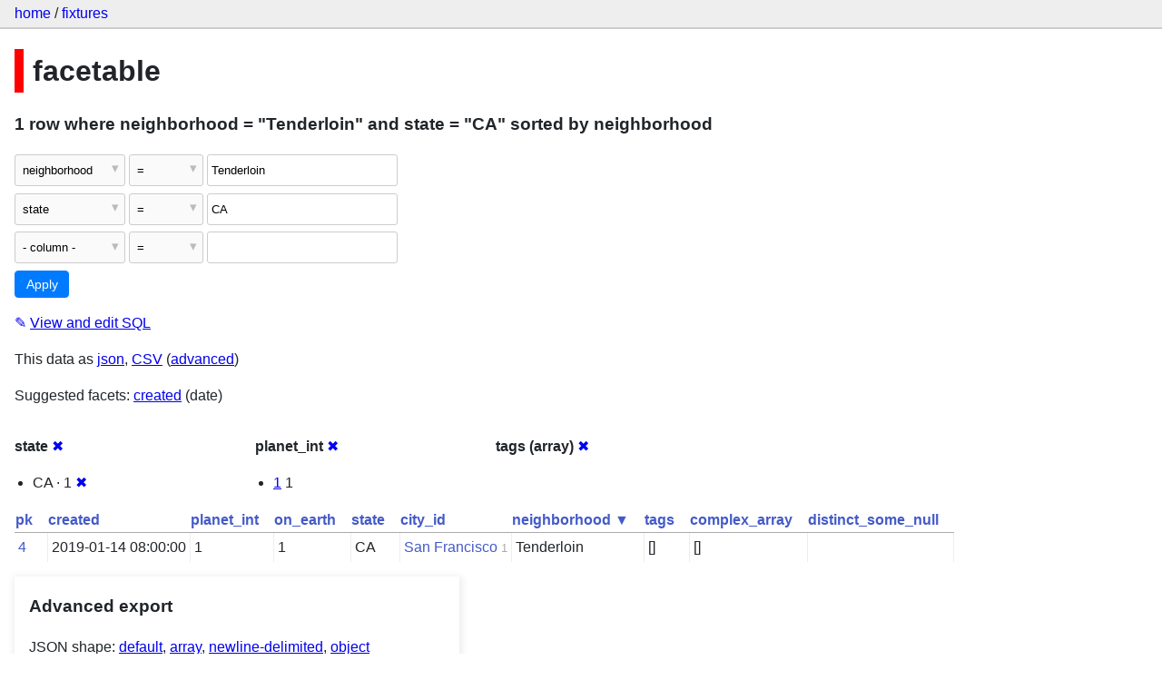

--- FILE ---
content_type: text/html; charset=utf-8
request_url: https://datasette-public.vercel.app/fixtures/facetable?_sort=neighborhood&neighborhood=Tenderloin&_facet=state&_facet=planet_int&_facet_array=tags&state=CA
body_size: 3158
content:
<!DOCTYPE html>
<html>
<head>
    <title>fixtures: facetable: 1 row
    where where neighborhood = &#34;Tenderloin&#34; and state = &#34;CA&#34; sorted by neighborhood</title>
    <link rel="stylesheet" href="/-/static/app.css?4434ab">
    <meta name="viewport" content="width=device-width, initial-scale=1, shrink-to-fit=no">




<style>
@media only screen and (max-width: 576px) {

    .rows-and-columns td:nth-of-type(1):before { content: "pk"; }

    .rows-and-columns td:nth-of-type(2):before { content: "created"; }

    .rows-and-columns td:nth-of-type(3):before { content: "planet_int"; }

    .rows-and-columns td:nth-of-type(4):before { content: "on_earth"; }

    .rows-and-columns td:nth-of-type(5):before { content: "state"; }

    .rows-and-columns td:nth-of-type(6):before { content: "city_id"; }

    .rows-and-columns td:nth-of-type(7):before { content: "neighborhood"; }

    .rows-and-columns td:nth-of-type(8):before { content: "tags"; }

    .rows-and-columns td:nth-of-type(9):before { content: "complex_array"; }

    .rows-and-columns td:nth-of-type(10):before { content: "distinct_some_null"; }

}
</style>

</head>
<body class="table db-fixtures table-facetable">

<nav class="hd">
    <p class="crumbs">
        <a href="/">home</a> /
        <a href="/fixtures">fixtures</a>
    </p>
    
</nav>

<div class="bd">


<h1 style="padding-left: 10px; border-left: 10px solid #ff0000">facetable</h1>





    <h3>1 row
        where neighborhood = &#34;Tenderloin&#34; and state = &#34;CA&#34; sorted by neighborhood
    </h3>


<form class="filters" action="/fixtures/facetable" method="get">
    
    
        <div class="filter-row">
            <div class="select-wrapper">
                <select name="_filter_column_1">
                    <option value="">- remove filter -</option>
                    
                          <option>pk</option>
                    
                          <option>created</option>
                    
                          <option>planet_int</option>
                    
                          <option>on_earth</option>
                    
                          <option>state</option>
                    
                          <option>city_id</option>
                    
                          <option selected>neighborhood</option>
                    
                          <option>tags</option>
                    
                          <option>complex_array</option>
                    
                          <option>distinct_some_null</option>
                    
                </select>
            </div><div class="select-wrapper filter-op">
                <select name="_filter_op_1">
                    
                        <option value="exact" selected>=</option>
                    
                        <option value="not">!=</option>
                    
                        <option value="contains">contains</option>
                    
                        <option value="endswith">ends with</option>
                    
                        <option value="startswith">starts with</option>
                    
                        <option value="gt">&gt;</option>
                    
                        <option value="gte">≥</option>
                    
                        <option value="lt">&lt;</option>
                    
                        <option value="lte">≤</option>
                    
                        <option value="like">like</option>
                    
                        <option value="glob">glob</option>
                    
                        <option value="in">in</option>
                    
                        <option value="notin">not in</option>
                    
                        <option value="arraycontains">array contains</option>
                    
                        <option value="date">date</option>
                    
                        <option value="isnull__1">is null</option>
                    
                        <option value="notnull__1">is not null</option>
                    
                        <option value="isblank__1">is blank</option>
                    
                        <option value="notblank__1">is not blank</option>
                    
                </select>
            </div><input type="text" name="_filter_value_1" class="filter-value" value="Tenderloin">
        </div>
    
        <div class="filter-row">
            <div class="select-wrapper">
                <select name="_filter_column_2">
                    <option value="">- remove filter -</option>
                    
                          <option>pk</option>
                    
                          <option>created</option>
                    
                          <option>planet_int</option>
                    
                          <option>on_earth</option>
                    
                          <option selected>state</option>
                    
                          <option>city_id</option>
                    
                          <option>neighborhood</option>
                    
                          <option>tags</option>
                    
                          <option>complex_array</option>
                    
                          <option>distinct_some_null</option>
                    
                </select>
            </div><div class="select-wrapper filter-op">
                <select name="_filter_op_2">
                    
                        <option value="exact" selected>=</option>
                    
                        <option value="not">!=</option>
                    
                        <option value="contains">contains</option>
                    
                        <option value="endswith">ends with</option>
                    
                        <option value="startswith">starts with</option>
                    
                        <option value="gt">&gt;</option>
                    
                        <option value="gte">≥</option>
                    
                        <option value="lt">&lt;</option>
                    
                        <option value="lte">≤</option>
                    
                        <option value="like">like</option>
                    
                        <option value="glob">glob</option>
                    
                        <option value="in">in</option>
                    
                        <option value="notin">not in</option>
                    
                        <option value="arraycontains">array contains</option>
                    
                        <option value="date">date</option>
                    
                        <option value="isnull__1">is null</option>
                    
                        <option value="notnull__1">is not null</option>
                    
                        <option value="isblank__1">is blank</option>
                    
                        <option value="notblank__1">is not blank</option>
                    
                </select>
            </div><input type="text" name="_filter_value_2" class="filter-value" value="CA">
        </div>
    
    <div class="filter-row">
        <div class="select-wrapper">
            <select name="_filter_column">
                <option value="">- column -</option>
                
                      <option>pk</option>
                
                      <option>created</option>
                
                      <option>planet_int</option>
                
                      <option>on_earth</option>
                
                      <option>state</option>
                
                      <option>city_id</option>
                
                      <option>neighborhood</option>
                
                      <option>tags</option>
                
                      <option>complex_array</option>
                
                      <option>distinct_some_null</option>
                
            </select>
        </div><div class="select-wrapper filter-op">
            <select name="_filter_op">
                
                    <option value="exact">=</option>
                
                    <option value="not">!=</option>
                
                    <option value="contains">contains</option>
                
                    <option value="endswith">ends with</option>
                
                    <option value="startswith">starts with</option>
                
                    <option value="gt">&gt;</option>
                
                    <option value="gte">≥</option>
                
                    <option value="lt">&lt;</option>
                
                    <option value="lte">≤</option>
                
                    <option value="like">like</option>
                
                    <option value="glob">glob</option>
                
                    <option value="in">in</option>
                
                    <option value="notin">not in</option>
                
                    <option value="arraycontains">array contains</option>
                
                    <option value="date">date</option>
                
                    <option value="isnull__1">is null</option>
                
                    <option value="notnull__1">is not null</option>
                
                    <option value="isblank__1">is blank</option>
                
                    <option value="notblank__1">is not blank</option>
                
            </select>
        </div><input type="text" name="_filter_value" class="filter-value">
    </div>
    <div class="filter-row">
        
            <div class="select-wrapper small-screen-only">
                <select name="_sort" id="sort_by">
                    <option value="">Sort...</option>
                    
                        
                            <option value="pk">Sort by pk</option>
                        
                    
                        
                            <option value="created">Sort by created</option>
                        
                    
                        
                            <option value="planet_int">Sort by planet_int</option>
                        
                    
                        
                            <option value="on_earth">Sort by on_earth</option>
                        
                    
                        
                            <option value="state">Sort by state</option>
                        
                    
                        
                            <option value="city_id">Sort by city_id</option>
                        
                    
                        
                            <option value="neighborhood" selected>Sort by neighborhood</option>
                        
                    
                        
                            <option value="tags">Sort by tags</option>
                        
                    
                        
                            <option value="complex_array">Sort by complex_array</option>
                        
                    
                        
                            <option value="distinct_some_null">Sort by distinct_some_null</option>
                        
                    
                </select>
            </div>
            <label class="sort_by_desc small-screen-only"><input type="checkbox" name="_sort_by_desc"> descending</label>
        
        
            <input type="hidden" name="_facet" value="state">
        
            <input type="hidden" name="_facet" value="planet_int">
        
            <input type="hidden" name="_facet" value="tags">
        
        
        <input type="submit" value="Apply">
    </div>
</form>




    <p><a class="not-underlined" title="select pk, created, planet_int, on_earth, state, city_id, neighborhood, tags, complex_array, distinct_some_null from facetable where &#34;neighborhood&#34; = :p0 and &#34;state&#34; = :p1 order by neighborhood limit 101" href="/fixtures?sql=select+pk%2C+created%2C+planet_int%2C+on_earth%2C+state%2C+city_id%2C+neighborhood%2C+tags%2C+complex_array%2C+distinct_some_null+from+facetable+where+%22neighborhood%22+%3D+%3Ap0+and+%22state%22+%3D+%3Ap1+order+by+neighborhood+limit+101&amp;p0=Tenderloin&p1=CA">&#x270e; <span class="underlined">View and edit SQL</span></a></p>


<p class="export-links">This data as <a href="/fixtures/facetable.json?_sort=neighborhood&amp;neighborhood=Tenderloin&amp;_facet=state&amp;_facet=planet_int&amp;_facet_array=tags&amp;state=CA&amp;_labels=on">json</a>, <a href="/fixtures/facetable.csv?_sort=neighborhood&amp;neighborhood=Tenderloin&amp;_facet=state&amp;_facet=planet_int&amp;_facet_array=tags&amp;state=CA&amp;_labels=on&amp;_size=max">CSV</a> (<a href="#export">advanced</a>)</p>


    <p class="suggested-facets">
        Suggested facets: <a href="https://datasette-public.vercel.app/fixtures/facetable?_sort=neighborhood&amp;neighborhood=Tenderloin&amp;_facet=state&amp;_facet=planet_int&amp;_facet_array=tags&amp;state=CA&amp;_facet_date=created#facet-created">created</a> (date)
    </p>





    <div class="facet-results">
        
            <div class="facet-info facet-fixtures-facetable-state" id="facet-state">
                <p class="facet-info-name">
                    <strong>state</strong>
                    
                        <a href="/fixtures/facetable?_sort=neighborhood&amp;neighborhood=Tenderloin&amp;_facet=planet_int&amp;_facet_array=tags&amp;state=CA" class="cross">&#x2716;</a>
                    
                </p>
                <ul>
                    
                        
                            <li>CA &middot; 1 <a href="https://datasette-public.vercel.app/fixtures/facetable?_sort=neighborhood&amp;neighborhood=Tenderloin&amp;_facet=state&amp;_facet=planet_int&amp;_facet_array=tags" class="cross">&#x2716;</a></li>
                        
                    
                    
                </ul>
            </div>
        
            <div class="facet-info facet-fixtures-facetable-planet_int" id="facet-planet_int">
                <p class="facet-info-name">
                    <strong>planet_int</strong>
                    
                        <a href="/fixtures/facetable?_sort=neighborhood&amp;neighborhood=Tenderloin&amp;_facet=state&amp;_facet_array=tags&amp;state=CA" class="cross">&#x2716;</a>
                    
                </p>
                <ul>
                    
                        
                            <li><a href="https://datasette-public.vercel.app/fixtures/facetable?_sort=neighborhood&amp;neighborhood=Tenderloin&amp;_facet=state&amp;_facet=planet_int&amp;_facet_array=tags&amp;state=CA&amp;planet_int=1">1</a> 1</li>
                        
                    
                    
                </ul>
            </div>
        
            <div class="facet-info facet-fixtures-facetable-tags" id="facet-tags">
                <p class="facet-info-name">
                    <strong>tags (array)</strong>
                    
                        <a href="/fixtures/facetable?_sort=neighborhood&amp;neighborhood=Tenderloin&amp;_facet=state&amp;_facet=planet_int&amp;state=CA" class="cross">&#x2716;</a>
                    
                </p>
                <ul>
                    
                    
                </ul>
            </div>
        
    </div>



    <table class="rows-and-columns">
        <thead>
            <tr>
                
                    <th class="col-pk" scope="col">
                        
                            
                                <a href="/fixtures/facetable?neighborhood=Tenderloin&amp;_facet=state&amp;_facet=planet_int&amp;_facet_array=tags&amp;state=CA&amp;_sort=pk" rel="nofollow">pk</a>
                            
                        
                    </th>
                
                    <th class="col-created" scope="col">
                        
                            
                                <a href="/fixtures/facetable?neighborhood=Tenderloin&amp;_facet=state&amp;_facet=planet_int&amp;_facet_array=tags&amp;state=CA&amp;_sort=created" rel="nofollow">created</a>
                            
                        
                    </th>
                
                    <th class="col-planet_int" scope="col">
                        
                            
                                <a href="/fixtures/facetable?neighborhood=Tenderloin&amp;_facet=state&amp;_facet=planet_int&amp;_facet_array=tags&amp;state=CA&amp;_sort=planet_int" rel="nofollow">planet_int</a>
                            
                        
                    </th>
                
                    <th class="col-on_earth" scope="col">
                        
                            
                                <a href="/fixtures/facetable?neighborhood=Tenderloin&amp;_facet=state&amp;_facet=planet_int&amp;_facet_array=tags&amp;state=CA&amp;_sort=on_earth" rel="nofollow">on_earth</a>
                            
                        
                    </th>
                
                    <th class="col-state" scope="col">
                        
                            
                                <a href="/fixtures/facetable?neighborhood=Tenderloin&amp;_facet=state&amp;_facet=planet_int&amp;_facet_array=tags&amp;state=CA&amp;_sort=state" rel="nofollow">state</a>
                            
                        
                    </th>
                
                    <th class="col-city_id" scope="col">
                        
                            
                                <a href="/fixtures/facetable?neighborhood=Tenderloin&amp;_facet=state&amp;_facet=planet_int&amp;_facet_array=tags&amp;state=CA&amp;_sort=city_id" rel="nofollow">city_id</a>
                            
                        
                    </th>
                
                    <th class="col-neighborhood" scope="col">
                        
                            
                                <a href="/fixtures/facetable?neighborhood=Tenderloin&amp;_facet=state&amp;_facet=planet_int&amp;_facet_array=tags&amp;state=CA&amp;_sort_desc=neighborhood" rel="nofollow">neighborhood&nbsp;▼</a>
                            
                        
                    </th>
                
                    <th class="col-tags" scope="col">
                        
                            
                                <a href="/fixtures/facetable?neighborhood=Tenderloin&amp;_facet=state&amp;_facet=planet_int&amp;_facet_array=tags&amp;state=CA&amp;_sort=tags" rel="nofollow">tags</a>
                            
                        
                    </th>
                
                    <th class="col-complex_array" scope="col">
                        
                            
                                <a href="/fixtures/facetable?neighborhood=Tenderloin&amp;_facet=state&amp;_facet=planet_int&amp;_facet_array=tags&amp;state=CA&amp;_sort=complex_array" rel="nofollow">complex_array</a>
                            
                        
                    </th>
                
                    <th class="col-distinct_some_null" scope="col">
                        
                            
                                <a href="/fixtures/facetable?neighborhood=Tenderloin&amp;_facet=state&amp;_facet=planet_int&amp;_facet_array=tags&amp;state=CA&amp;_sort=distinct_some_null" rel="nofollow">distinct_some_null</a>
                            
                        
                    </th>
                
            </tr>
        </thead>
        <tbody>
        
            <tr>
                
                    <td class="col-pk"><a href="/fixtures/facetable/4">4</a></td>
                
                    <td class="col-created">2019-01-14 08:00:00</td>
                
                    <td class="col-planet_int">1</td>
                
                    <td class="col-on_earth">1</td>
                
                    <td class="col-state">CA</td>
                
                    <td class="col-city_id"><a href="/fixtures/facet_cities/1">San Francisco</a>&nbsp;<em>1</em></td>
                
                    <td class="col-neighborhood">Tenderloin</td>
                
                    <td class="col-tags">[]</td>
                
                    <td class="col-complex_array">[]</td>
                
                    <td class="col-distinct_some_null">&nbsp;</td>
                
            </tr>
        
        </tbody>
    </table>





    <div id="export" class="advanced-export">
        <h3>Advanced export</h3>
        <p>JSON shape:
            <a href="/fixtures/facetable.json?_sort=neighborhood&amp;neighborhood=Tenderloin&amp;_facet=state&amp;_facet=planet_int&amp;_facet_array=tags&amp;state=CA&amp;_labels=on">default</a>,
            <a href="/fixtures/facetable.json?_sort=neighborhood&amp;neighborhood=Tenderloin&amp;_facet=state&amp;_facet=planet_int&amp;_facet_array=tags&amp;state=CA&amp;_labels=on&amp;_shape=array">array</a>,
            <a href="/fixtures/facetable.json?_sort=neighborhood&amp;neighborhood=Tenderloin&amp;_facet=state&amp;_facet=planet_int&amp;_facet_array=tags&amp;state=CA&amp;_labels=on&amp;_shape=array&amp;_nl=on">newline-delimited</a>,
                <a href="/fixtures/facetable.json?_sort=neighborhood&amp;neighborhood=Tenderloin&amp;_facet=state&amp;_facet=planet_int&amp;_facet_array=tags&amp;state=CA&amp;_labels=on&amp;_shape=object">object</a>
            
        </p>
        <form action="/fixtures/facetable.csv" method="get">
            <p>
                CSV options:
                <label><input type="checkbox" name="_dl"> download file</label>
                <label><input type="checkbox" name="_labels" checked> expand labels</label>
                
                <input type="submit" value="Export CSV">
                
                    <input type="hidden" name="_sort" value="neighborhood">
                
                    <input type="hidden" name="neighborhood" value="Tenderloin">
                
                    <input type="hidden" name="_facet_array" value="tags">
                
                    <input type="hidden" name="state" value="CA">
                
                    <input type="hidden" name="_size" value="max">
                
            </p>
        </form>
    </div>



    <pre class="wrapped-sql">CREATE TABLE facetable (
    pk integer primary key,
    created text,
    planet_int integer,
    on_earth integer,
    state text,
    city_id integer,
    neighborhood text,
    tags text,
    complex_array text,
    distinct_some_null,
    FOREIGN KEY (&#34;city_id&#34;) REFERENCES [facet_cities](id)
);</pre>





</div>

<div class="ft">Powered by <a href="https://github.com/simonw/datasette" title="Datasette v0.39">Datasette</a>
&middot; Query took 17.716ms

    
    
    
</div>




</body>
</html>